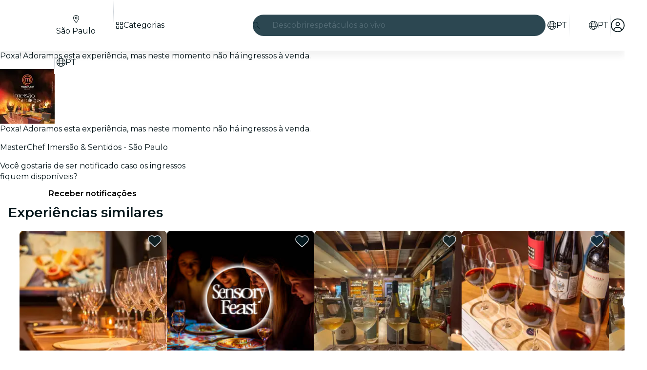

--- FILE ---
content_type: text/javascript
request_url: https://feverup.com/_astro/PlanGridGallery.CeWAclzj.js
body_size: 1961
content:
import"./disclose-version.NZTpNUN0.js";import"./legacy.kkaBD5aU.js";import{p as I,m as S,i as w,a as M,g as i,d as E,s as x,l as N,b as T,e as z,c as A,r as O,h as U,t as R}from"./context.eU-Gftou.js";import{c as P,a as v,t as H}from"./template.BGyh_hQ2.js";import{i as b}from"./if.CmOIq9DU.js";import{s as L,c as V}from"./class.C4WjK3f1.js";import{i as C}from"./lifecycle.DW8uWMEu.js";import{p as l}from"./props.BROI0ER9.js";import{G as k,m as q}from"./grid-gallery.mapper.DjleKbfa.js";import{G as j}from"./GridGallery.D01QuO4-.js";import D from"./BiggerPictureController.7myqDawS.js";import"./adapt-ticket-transfer-info.DKHTXPuI.js";import{t as G,M as _}from"./tracker.nfz5AIIk.js";import"./tracker._tncOaN2.js";import"./cookie.gTd6HJsM.js";import"./languages.Cb2wcoBl.js";import"./get-app-config.B8ZjH1JJ.js";import"./server-app-config-store.OVZGUEUu.js";import{H as F}from"./http-client.Di7zmpzg.js";import{g as J}from"./get-plan-user-photo-gallery.7l-eHZgB.js";import"./user.jCbXu67v.js";import{i as K}from"./image.Bi9aJ750.js";import"./index.DIeogL5L.js";import"./store.DDpwCkTY.js";import"./bigger-picture.C4BvSJFz.js";import"./slideshow-media.CXAKf5Cq.js";import"./preload-helper.BlTxHScW.js";import"./render.DpqHGZcI.js";import"./events.D2xbR3X-.js";import"./shared.Cg88eCSv.js";import"./utils.lLPNNXqF.js";import"./await.CJ1sU4Jl.js";import"./each.BWtRSf8t.js";import"./svelte-component._NazbIrG.js";import"./attributes.DtEPVpnX.js";import"./style.D48UGKDW.js";import"./icons.D7bSYRpN.js";/* empty css                       */import"./index-client.DgpwJYZQ.js";import"./index.C0yu6f82.js";import"./BiggerPictureItem.CbBBDsJD.js";import"./MultimediaVideo.CiWJWLMY.js";import"./this.bNCGck4E.js";import"./handle-video-exceptions.CxTOkjzb.js";import"./lazy-load-image-data.DGwd1DPg.js";/* empty css                       */import"./Slideshow.Roz5hxhw.js";import"./faChevronRight.BEAbK1EI.js";import"./debounce.3zoBDB4y.js";/* empty css                       */import"./Button.Cwe4NIcI.js";import"./slot.5JkZaEiY.js";import"./actions.BSGfDU9-.js";/* empty css                       */import"./i18n.B_hbdk5R.js";import"./i18n.fDRxMXVB.js";import"./client.DcPbuDeT.js";import"./get-language-from-locale.BOasHZQK.js";import"./on-intersect.C5HQxekT.js";import"./buffer.BR-WhgkO.js";import"./with-transfer-state.2DGYaT0J.js";import"./index.3whys8t3.js";import"./recommender.BuM3o4pW.js";import"./get-encoded-cookie.ser9uo3Z.js";import"./local-storage.Bj8__veX.js";const Q={w:320,h:320,srcset:[{w:320,h:320,screenSize:"320w"},{w:550,h:550,screenSize:"550w"}],sizes:"(max-width: 999px) 550px, 315px"};function W(p){return{type:k.Image,src:K(p.photoUrl,{h:1e3,resizeMode:"scale"})}}function X(p,r){I(r,!1);let s=l(r,"planId",8),d=l(r,"planMediaGallery",8),c=l(r,"showMultimediaGallery",8,!1),g=1,n=!1,a=S(d());async function h(e){if(e.detail.sectionIdx!==1||n)return;g+=1,n=!0;const t=await J(s(),g);n=!1,t.status===F.RESPONSE_SUCCESS&&x(a,[i(a)[0],{...i(a)[1],hasMorePages:t.body.nextPage!==null,items:[...i(a)[1].items,...t.body.gallery.map(W)]}])}function u(e){const t=i(a)[e.detail.sectionIdx].trackingEvents.open;G(new _(t,{plan_id:s()}))}function y(e){const t=i(a)[e.detail.sectionIdx].trackingEvents.tap;G(new _(t,{plan_id:s()}))}C();var f=P(),o=w(f);{var m=e=>{const t=E(()=>i(a).map(q));D(e,{selectors:["[data-gallery=plan-grid-gallery]","[data-plan-user-photo-gallery]"],type:"all",get sections(){return i(t)},theme:"light",showThumbnails:!0,handleBackNavigation:!0,$$events:{loadMore:h,openGallery:u,changeSection:y}})};b(o,e=>{c()&&e(m)})}v(p,f),M()}var Y=H("<div><!></div> <!>",1);function mt(p,r){I(r,!1);const s=S();let d=l(r,"planId",8),c=l(r,"gallerySections",8),g=l(r,"showMultimediaGallery",8,!1),n=!1,a=l(r,"class",8,"");function h(o){const m=o.detail;!n&&m.find(e=>e===k.Video)&&(n=!0)}N(()=>z(d()),()=>{x(s,![411248,411267,418305,414361,433353,433352,433524,433307,437197].includes(d()))}),T(),C();var u=P(),y=w(u);{var f=o=>{var m=Y(),e=w(m),t=A(e);j(t,{get sections(){return c()},type:"all",breakpoint:"lg",slideshowPaginationControls:"tap",slideshowIndicatorStyle:"bars",slideshowImageOptions:Q,slideshowAutoplay:{image:3e3,video:15e3},slideshowRounded:!1,slideshowAllowCircularNavigation:"forward",slideshowIndicators:!0,showThumbnails:!0,showGalleryButton:!0,lazy:"auto",theme:"light",selectorId:"plan-grid-gallery",disableBiggerPicture:!0,heightBehaviour:"fixed-big",get allowAutoGravityCrop(){return i(s)},$$events:{showItems:h}}),O(e);var B=U(e,2);X(B,{get planId(){return d()},get planMediaGallery(){return c()},get showMultimediaGallery(){return g()}}),R(()=>L(e,1,V(a()))),v(o,m)};b(y,o=>{c().length>0&&o(f)})}v(p,u),M()}export{mt as default};


--- FILE ---
content_type: text/javascript
request_url: https://feverup.com/_astro/PlanCardFavoritesButtonContainer.GKYp07qV.js
body_size: 1416
content:
import"./disclose-version.NZTpNUN0.js";import"./legacy.kkaBD5aU.js";import{p as L,c as y,t as I,d as T,a as H,r as M,l as P,b as V,g as m,m as F,s as S,e as E}from"./context.eU-Gftou.js";import{t as A,a as B}from"./template.BGyh_hQ2.js";import{s as X,a as j,C as J}from"./attributes.DtEPVpnX.js";import{i as $}from"./lifecycle.DW8uWMEu.js";import{p as o,l as w}from"./props.BROI0ER9.js";import{a as K,s as Q}from"./store.DDpwCkTY.js";import{c as k}from"./index-client.DgpwJYZQ.js";import{u as W}from"./build-favorites-url.DNAhRkzw.js";import"./user.jCbXu67v.js";import"./get-app-config.B8ZjH1JJ.js";import"./server-app-config-store.OVZGUEUu.js";import"./tracker._tncOaN2.js";import"./cookie.gTd6HJsM.js";import"./i18n.B_hbdk5R.js";import{t as Y}from"./i18n.fDRxMXVB.js";import{g as C}from"./get-language-from-locale.BOasHZQK.js";import"./languages.Cb2wcoBl.js";import{h as Z}from"./handle-favorite-action.DcvC4bKh.js";import{a as tt}from"./index.3whys8t3.js";import{e as et}from"./events.D2xbR3X-.js";import{s as at}from"./class.C4WjK3f1.js";import{f as st}from"./index.C0yu6f82.js";import{I as ot}from"./icons.D7bSYRpN.js";/* empty css                       */const it=15,r=tt({currentPage:1,hasMultiplePages:!1,totalPlans:0,totalPages:0,offset:0,plans:void 0}),Dt=e=>{const t=r.get().plans,l=r.get().offset;r.set({currentPage:e.currentPage,hasMultiplePages:!!e.nextPage,totalPlans:e.totalCount,totalPages:Math.ceil(e.totalCount/it),offset:l,plans:t?[...t,...e.results]:[...e.results]})},nt=e=>{r.set({...r.get(),offset:e})};var rt=A('<button data-testid="fv-plan-card-favorites-button"><!></button>');function lt(e,t){L(t,!1);let l=k(),u=o(t,"isSelected",8,!1),v=o(t,"sentiment",8,"dark");function g(s){s.preventDefault(),l("favoriteToggled")}$();var a=rt();let i;var c=y(a);ot(c,{icon:st,size:"full"}),M(a),I((s,p)=>{i=at(a,1,"fv-plan-card-favorites-button svelte-gliqni",null,i,s),X(a,"aria-label",p)},[()=>({"fv-plan-card-favorites-button-light":v()==="light","fv-plan-card-favorites-button--selected":u()}),()=>Y("favorites.button")],T),et("click",a,g),B(e,a),H()}var ct=A("<div><!></div>");function Ot(e,t){const l=w(t,["children","$$slots","$$events","$$legacy"]),u=w(l,["planId","image","locale","isFavoritesPage","isHighlighted","sentiment"]);L(t,!1);const[v,g]=K(),a=()=>Q(W,"$userFavorites",v),i=F(),c=F();let s=o(t,"planId",8),p=o(t,"image",8),h=o(t,"locale",8),D=o(t,"isFavoritesPage",8,!1),O=o(t,"isHighlighted",8,!1),q=o(t,"sentiment",8,"dark");const x=k(),_="fv-favorites-button-container";function z(n){document.getElementById(`${_}-${s()}`)?.dispatchEvent(n)}function R(){const n=m(i)?"remove":"add";if(Z({id:s(),url:m(c),imageUrl:p(),type:n,language:C(h())}),D()){const d=r.get(),N=!m(i)&&d.offset>0?d.offset-1:d.offset+1;nt(N),history.pushState(null,"",window.location.href),window.addEventListener("popstate",function U(){history.replaceState(null,"",document.referrer),window.location.reload(),window.removeEventListener("popstate",U)},{once:!0})}z(new CustomEvent("favoriteToggled",{detail:{action:n}})),x("favoriteToggled",{action:n})}P(()=>(a(),E(s())),()=>{S(i,a().favorites.includes(s()))}),P(()=>E(h()),()=>{S(c,`${C(h())}/favorites`)}),V(),$();var f=ct();let b;var G=y(f);lt(G,{get isSelected(){return m(i)},get sentiment(){return q()},$$events:{favoriteToggled:R}}),M(f),I(n=>b=j(f,b,{id:_+"-"+s(),...u,class:"fv-favorites-button-container",[J]:n},"svelte-duhl2l"),[()=>({"fv-favorites-button-container-highlight":O()})],T),B(e,f),H(),g()}export{Ot as P,r as f,Dt as s};


--- FILE ---
content_type: text/javascript
request_url: https://feverup.com/_astro/Header.Dbc_OPNN.js
body_size: 997
content:
import{H as yo}from"./Header.DXY7NbIW.js";import"./disclose-version.NZTpNUN0.js";import"./legacy.kkaBD5aU.js";import"./index.DIeogL5L.js";import"./context.eU-Gftou.js";import"./events.D2xbR3X-.js";import"./shared.Cg88eCSv.js";import"./template.BGyh_hQ2.js";import"./if.CmOIq9DU.js";import"./attributes.DtEPVpnX.js";import"./utils.lLPNNXqF.js";import"./class.C4WjK3f1.js";import"./style.D48UGKDW.js";import"./lifecycle.DW8uWMEu.js";import"./props.BROI0ER9.js";import"./store.DDpwCkTY.js";import"./faMagnifyingGlass.Do9ztCFH.js";import"./faXmark.oWR6TIRu.js";import"./Banner.BgJEBRVA.js";import"./render.DpqHGZcI.js";import"./icons.D7bSYRpN.js";/* empty css                       */import"./preload-helper.BlTxHScW.js";import"./html.CtgCMiVu.js";import"./this.bNCGck4E.js";import"./index-client.DgpwJYZQ.js";import"./Modals.BTIMhOEn.js";import"./await.CJ1sU4Jl.js";import"./each.BWtRSf8t.js";import"./snippet.CB1U88iH.js";import"./svelte-component._NazbIrG.js";import"./___vite-browser-external_commonjs-proxy.DfwQUR7A.js";import"./tracker.nfz5AIIk.js";import"./buffer.BR-WhgkO.js";import"./index.BthpWEF4.js";import"./add-favorites-page-back-button-url.BoRzjjdH.js";import"./cookie.gTd6HJsM.js";import"./favorites-back-button-url.tATg-kHa.js";import"./local-storage.Bj8__veX.js";import"./i18n.B_hbdk5R.js";import"./i18n.fDRxMXVB.js";import"./client.DcPbuDeT.js";import"./languages.Cb2wcoBl.js";import"./SearchTypeahead.CUxWxeoT.js";import"./actions.BSGfDU9-.js";import"./input.CNFkiW0A.js";import"./faCircleXmark.eKcBSmVZ.js";import"./slot.5JkZaEiY.js";import"./embla-carousel-svelte.esm.BdN0itHi.js";import"./useSmoothModal.DHKXtod2.js";import"./adapt-ticket-transfer-info.DKHTXPuI.js";import"./ui-manager-store.Ls4JLX-D.js";import"./index.3whys8t3.js";import"./get-city-detail.DUQq39gM.js";import"./get-app-config.B8ZjH1JJ.js";import"./with-transfer-state.2DGYaT0J.js";import"./with-http-response.X4LqaTB8.js";import"./tracker._tncOaN2.js";import"./with-api-headers.BGdHNd9M.js";import"./with-json-headers.CbCL9FPS.js";import"./server-app-config-store.OVZGUEUu.js";import"./what-plan-filter-gallery-filters.FXbfwgUL.js";import"./get-excluded-params.Caws_QU-.js";import"./get-language.CmoFpS--.js";import"./image.Bi9aJ750.js";import"./referrer-data-storage.zsU9w70M.js";import"./query-params.CkIOLW5a.js";import"./preserved-query-params.3rFEecn8.js";import"./user.jCbXu67v.js";import"./get-encoded-cookie.ser9uo3Z.js";import"./login-redirect-key.sgjxk7C0.js";import"./WhatPlanFiltersTitle.BFS4yjJv.js";import"./on-intersect.C5HQxekT.js";import"./lazy-load-image-data.DGwd1DPg.js";import"./faAngleRight.lRIAzfn8.js";import"./faAngleLeft.BPMP56M1.js";import"./faGrid2.bq-cdLmn.js";export{yo as default};


--- FILE ---
content_type: text/javascript
request_url: https://feverup.com/_astro/PlanMembershipsLabel.BTbvk4jm.js
body_size: 835
content:
import"./disclose-version.NZTpNUN0.js";import"./legacy.kkaBD5aU.js";import{c as y,r as P,t as d,p as $,l as D,b as w,i as b,a as x,g as N,m as S,s as k,h as I,d as L}from"./context.eU-Gftou.js";import{s as q}from"./render.DpqHGZcI.js";import{i as z}from"./if.CmOIq9DU.js";import{t as _,a as f,c as C}from"./template.BGyh_hQ2.js";import{i as M}from"./lifecycle.DW8uWMEu.js";import{a as j,s as A}from"./store.DDpwCkTY.js";import{e as B}from"./index.BthpWEF4.js";import"./i18n.B_hbdk5R.js";import{t as E}from"./i18n.fDRxMXVB.js";import"./languages.Cb2wcoBl.js";import"./cookie.gTd6HJsM.js";import{I as F}from"./icons.D7bSYRpN.js";import{m as G}from"./memberships-plan-discounts-store.2KeM-ZGY.js";import{s as H}from"./slot.5JkZaEiY.js";import{s as J}from"./attributes.DtEPVpnX.js";import{s as K}from"./class.C4WjK3f1.js";import{s as O}from"./style.D48UGKDW.js";import{p as m}from"./props.BROI0ER9.js";/* empty css                        */import"./index.DIeogL5L.js";import"./events.D2xbR3X-.js";import"./shared.Cg88eCSv.js";import"./utils.lLPNNXqF.js";import"./preload-helper.BlTxHScW.js";import"./client.DcPbuDeT.js";/* empty css                       */import"./index.3whys8t3.js";var Q=_("<span><!></span>");function R(i,e){let s=m(e,"type",8,void 0),l=m(e,"fg",8,null),a=m(e,"bg",8,null),r=m(e,"className",8,void 0);var t=Q();let o;var p=y(t);H(p,e,"default",{}),P(t),d(()=>{K(t,1,`label ${s()==="warning"?"label--warning":""} ${(r()||"")??""}`,"svelte-1s9uurz"),J(t,"data-testid",`plan-custom-label-${s()}`),o=O(t,"",o,{color:l(),"background-color":a()})}),f(i,t)}var T=_("<!> ",1);function wt(i,e){$(e,!1);const[s,l]=j(),a=()=>A(G,"$membershipsPlanDiscountsStore",s),r=S();D(()=>a(),()=>{k(r,a())}),w(),M();var t=C(),o=b(t);{var p=n=>{R(n,{className:"label--member",children:(g,U)=>{var c=T(),u=b(c);F(u,{icon:B});var v=I(u);d(h=>q(v,` ${h??""}`),[()=>E("plan.memberships.label")],L),f(g,c)},$$slots:{default:!0}})};z(o,n=>{N(r)?.length&&n(p)})}f(i,t),x(),l()}export{wt as default};


--- FILE ---
content_type: text/javascript
request_url: https://feverup.com/_astro/UserFavoritesLoader.i1FCu_5e.js
body_size: 440
content:
import"./disclose-version.NZTpNUN0.js";import"./legacy.kkaBD5aU.js";import{p as e,l as p,b as m,a}from"./context.eU-Gftou.js";import{i as f}from"./lifecycle.DW8uWMEu.js";import{a as u,s as c}from"./store.DDpwCkTY.js";import{u as l}from"./user.jCbXu67v.js";import{l as n}from"./load-user-favorites.DcqBoBUV.js";import{u as $}from"./build-favorites-url.DNAhRkzw.js";import"./get-app-config.B8ZjH1JJ.js";import"./server-app-config-store.OVZGUEUu.js";import"./tracker._tncOaN2.js";import"./cookie.gTd6HJsM.js";import"./i18n.B_hbdk5R.js";import"./i18n.fDRxMXVB.js";import"./languages.Cb2wcoBl.js";import"./index.DIeogL5L.js";import"./get-encoded-cookie.ser9uo3Z.js";import"./local-storage.Bj8__veX.js";import"./index.3whys8t3.js";import"./with-authorization-headers.BXH9eFR4.js";import"./with-authorization-refreshing.BKwfVI89.js";import"./http-client.Di7zmpzg.js";import"./services.vB0UPpfm.js";import"./with-json-headers.CbCL9FPS.js";import"./with-transfer-state.2DGYaT0J.js";import"./client.DcPbuDeT.js";import"./buffer.BR-WhgkO.js";import"./preload-helper.BlTxHScW.js";function o(){$.set({favorites:[]})}function P(_,t){e(t,!1);const[i,s]=u(),r=()=>c(l,"$user",i);p(()=>(r(),o),()=>{r()?n():o()}),m(),f(),a(),s()}export{P as default};
